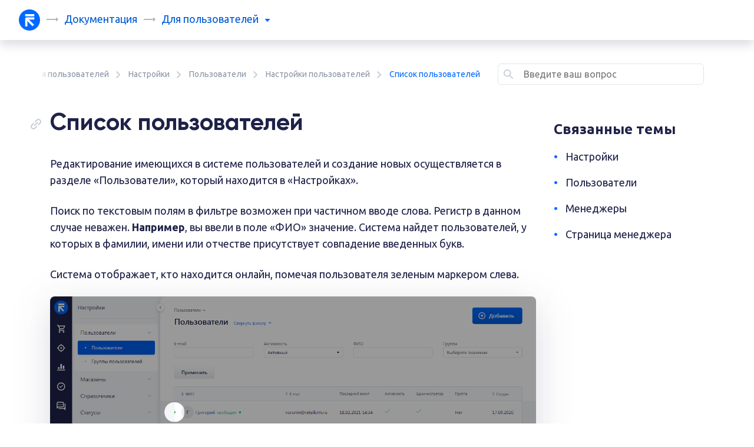

--- FILE ---
content_type: text/html; charset=UTF-8
request_url: https://docs.retailcrm.ru/Users/Administration/UserAdministration/UserSettings/ListOfUsers
body_size: 13979
content:


<!DOCTYPE html>
<html lang="ru" class="scroll-padding-top__enable">
    <head>
        <meta name="viewport" content="width=device-width, initial-scale=1, shrink-to-fit=no">
        <meta charset="UTF-8">
        <meta name="description" content="Редактирование имеющихся в системе пользователей и создание новых осуществляется в разделе «Пользователи»."/>
                    
            <meta name="theme-color" content="#0068FF">
            <link type="image/x-icon" rel="shortcut icon" href="https://s3-s1.retailcrm.tech/eu-central-1/retailcrm-static/branding/retailcrm/favicon/favicon.ico">
            <link rel="icon" href="https://s3-s1.retailcrm.tech/eu-central-1/retailcrm-static/branding/retailcrm/favicon/favicon.svg">
            <link rel="apple-touch-icon" href="https://s3-s1.retailcrm.tech/eu-central-1/retailcrm-static/branding/retailcrm/favicon/apple-touch-icon.png">
            <link rel="manifest" href="https://s3-s1.retailcrm.tech/eu-central-1/retailcrm-static/branding/retailcrm/favicon/manifest.json">
        
        <title>RetailCRM Документация: Список пользователей</title>

                    <link rel="stylesheet" href="/docs/_/build/app.5b8d5035.css">
                <script type="text/javascript">
            window.docLocale = 'ru-RU';
        </script>
    </head>
    <body>
        <svg display="none" width="0" height="0" xmlns="http://www.w3.org/2000/svg" xmlns:xlink="http://www.w3.org/1999/xlink">
    <defs>
        <symbol id="arrow-right" viewBox="0 0 21 8">
            <path d='M0.99707 4.49299V3.49299C0.99707 3.21685 1.221 2.99299 1.49722 2.99299H17.002V0.99299C17.0048 0.792953 17.1266 0.613846 17.3117 0.537674C17.4967 0.461503 17.7094 0.502931 17.8523 0.64299L20.8532 3.64299C21.045 3.8408 21.045 4.15518 20.8532 4.35299L17.8523 7.35299C17.7081 7.49429 17.493 7.53506 17.3071 7.45634C17.1212 7.37761 17.0008 7.19484 17.002 6.99299V4.99299H1.49722C1.221 4.99299 0.99707 4.76913 0.99707 4.49299Z' fill='#AFB9C3'/>
        </symbol>
        <symbol id="menu-arrow" viewBox="0 0 8 5">
            <path d='M0.137969 1.05972C0.049668 0.965865 0 0.838107 0 0.70483C0 0.571553 0.049668 0.443796 0.137969 0.349942L0.32454 0.150004C0.4123 0.0523768 0.533887 -0.00191395 0.660369 5.1574e-05H7.33963C7.46611 -0.00191395 7.5877 0.0523768 7.67546 0.150004L7.86203 0.349942C7.95033 0.443796 8 0.571553 8 0.70483C8 0.838107 7.95033 0.965865 7.86203 1.05972L4.3265 4.84853C4.24186 4.94518 4.12368 5 4 5C3.87632 5 3.75814 4.94518 3.6735 4.84853L0.137969 1.05972Z'/>
        </symbol>
        <symbol id="checkmark-circle" viewBox="0 0 24 24">
            <path fill-rule='evenodd' clip-rule='evenodd' d='M2 12C2 6.47715 6.47715 2 12 2C14.6522 2 17.1957 3.05357 19.0711 4.92893C20.9464 6.8043 22 9.34784 22 12C22 17.5228 17.5228 22 12 22C6.47715 22 2 17.5228 2 12ZM10.73 15.35L16.35 9.73C16.5341 9.53685 16.5341 9.23315 16.35 9.04L15.82 8.51C15.6256 8.31943 15.3144 8.31943 15.12 8.51L10.38 13.25L8.88 11.76C8.78927 11.6633 8.66259 11.6085 8.53 11.6085C8.39741 11.6085 8.27073 11.6633 8.18 11.76L7.65 12.29C7.55534 12.3839 7.5021 12.5117 7.5021 12.645C7.5021 12.7783 7.55534 12.9061 7.65 13L10.03 15.35C10.1207 15.4467 10.2474 15.5015 10.38 15.5015C10.5126 15.5015 10.6393 15.4467 10.73 15.35Z'/>
        </symbol>
        <symbol id="burger" viewBox="0 0 30 30">
            <path stroke='rgba(175, 185, 195, 0.5)' stroke-linecap='round' stroke-miterlimit='10' stroke-width='2' d='M4 7h22M4 15h22M4 23h22'/>
        </symbol>
        <symbol id="cross" viewBox="0 0 12 12">
            <path d='M1.11296 0.175736C1.34728 -0.0585788 1.72718 -0.0585785 1.96149 0.175736L5.99995 4.21419L10.0383 0.175835C10.2726 -0.0584791 10.6525 -0.0584793 10.8868 0.175835L11.8236 1.11257C12.0579 1.34688 12.0579 1.72678 11.8236 1.9611L7.78521 5.99945L11.8245 10.0388C12.0589 10.2731 12.0589 10.653 11.8245 10.8873L10.8878 11.8241C10.6535 12.0584 10.2736 12.0584 10.0393 11.8241L5.99995 7.78472L1.96051 11.8242C1.7262 12.0585 1.3463 12.0585 1.11198 11.8242L0.175248 10.8874C-0.0590668 10.6531 -0.0590671 10.2732 0.175247 10.0389L4.21468 5.99945L0.176228 1.961C-0.0580871 1.72668 -0.0580867 1.34679 0.176228 1.11247L1.11296 0.175736Z'/>
        </symbol>
        <symbol id="search" viewBox="0 0 17 16">
            <path d="M12.3333 11.0715L15.8889 14.6313C16.0477 14.8079 16.0398 15.0783 15.8711 15.2454L15.2489 15.8684C15.1654 15.9526 15.0518 16 14.9333 16C14.8148 16 14.7012 15.9526 14.6178 15.8684L11.0622 12.3085C10.9639 12.21 10.8746 12.1028 10.7956 11.9881L10.1289 11.0982C9.02582 11.9801 7.65604 12.4602 6.24444 12.4598C3.33565 12.4699 0.808019 10.461 0.15798 7.62231C-0.492058 4.78365 0.908981 1.87288 3.53164 0.613257C6.1543 -0.646363 9.29864 0.0813446 11.1031 2.36555C12.9076 4.64977 12.8906 7.88086 11.0622 10.1459L11.9511 10.76C12.0899 10.849 12.2182 10.9535 12.3333 11.0715ZM1.79923 6.23018C1.79923 8.68774 3.78908 10.68 6.24368 10.68C7.42242 10.68 8.55288 10.2112 9.38637 9.37667C10.2199 8.54217 10.6881 7.41034 10.6881 6.23018C10.6881 3.77263 8.69828 1.78038 6.24368 1.78038C3.78908 1.78038 1.79923 3.77263 1.79923 6.23018Z"/>
        </symbol>
        <symbol id="arrow-left" viewBox="0 0 20 14">
            <path d="M20 6.5V7.5C20 7.77615 19.7761 8 19.5 8H3.33L7.78 12.44C7.87466 12.5339 7.9279 12.6617 7.9279 12.795C7.9279 12.9283 7.87466 13.0561 7.78 13.15L7.07 13.85C6.97612 13.9447 6.84832 13.9979 6.715 13.9979C6.58168 13.9979 6.45388 13.9447 6.36 13.85L0.22 7.72001C0.0793075 7.57949 0.000175052 7.38885 0 7.19V6.81C0.00230401 6.61159 0.081116 6.42173 0.22 6.28L6.36 0.150005C6.45388 0.0553486 6.58168 0.00210571 6.715 0.00210571C6.84832 0.00210571 6.97612 0.0553486 7.07 0.150005L7.78 0.860005C7.87406 0.952168 7.92707 1.07832 7.92707 1.21C7.92707 1.34169 7.87406 1.46784 7.78 1.56L3.33 6H19.5C19.7761 6 20 6.22386 20 6.5Z"/>
        </symbol>
        <symbol id="arrow-right2" viewBox="0 0 7 12">
            <path d="M6.77998 5.27997C6.92067 5.42049 6.99981 5.61113 6.99998 5.80997V6.18997C6.99768 6.38839 6.91887 6.57825 6.77998 6.71997L1.63998 11.85C1.5461 11.9446 1.4183 11.9979 1.28498 11.9979C1.15166 11.9979 1.02386 11.9446 0.929982 11.85L0.219982 11.14C0.125918 11.0478 0.0729102 10.9217 0.0729102 10.79C0.0729102 10.6583 0.125918 10.5321 0.219982 10.44L4.66998 5.99997L0.219982 1.55997C0.125325 1.46609 0.0720825 1.33829 0.0720825 1.20497C0.0720825 1.07166 0.125325 0.943858 0.219982 0.849974L0.929982 0.149974C1.02386 0.055318 1.15166 0.0020752 1.28498 0.0020752C1.4183 0.0020752 1.5461 0.055318 1.63998 0.149974L6.77998 5.27997Z"/>
        </symbol>
        <symbol id="folder" viewBox="0 0 20 16">
            <path d="M2 0H9.59C9.85234 0.00110462 10.1037 0.105256 10.29 0.29L11.71 1.71C11.8963 1.89474 12.1477 1.9989 12.41 2H18C19.1046 2 20 2.89543 20 4V14C20 15.1046 19.1046 16 18 16H2C0.89543 16 0 15.1046 0 14V2C0 0.89543 0.89543 0 2 0ZM18 14V4H2V14H18Z"/>
        </symbol>
        <symbol id="copy" viewBox="0 0 18 18">
            <path d="M18 4.66002V5.00002C18.0008 6.0661 17.5761 7.08842 16.82 7.84002L14 10.67C13.4739 11.1911 12.6261 11.1911 12.1 10.67L12 10.56C11.8094 10.3656 11.8094 10.0544 12 9.86002L15.44 6.42002C15.8071 6.03933 16.0084 5.52877 16 5.00002V4.66002C16.0004 4.12697 15.788 3.61581 15.41 3.24002L14.76 2.59002C14.3842 2.21198 13.873 1.99959 13.34 2.00002H13C12.467 1.99959 11.9558 2.21198 11.58 2.59002L8.14 6.00002C7.94558 6.19059 7.63442 6.19059 7.44 6.00002L7.33 5.89002C6.80889 5.36388 6.80889 4.51616 7.33 3.99002L10.16 1.15002C10.9165 0.404932 11.9382 -0.00878995 13 1.5667e-05H13.34C14.4012 -0.000818793 15.4192 0.420061 16.17 1.17002L16.83 1.83002C17.58 2.5808 18.0008 3.59883 18 4.66002ZM5.65 10.94L10.94 5.65002C11.0339 5.55536 11.1617 5.50212 11.295 5.50212C11.4283 5.50212 11.5561 5.55536 11.65 5.65002L12.35 6.35002C12.4447 6.4439 12.4979 6.5717 12.4979 6.70502C12.4979 6.83833 12.4447 6.96613 12.35 7.06002L7.06 12.35C6.96612 12.4447 6.83832 12.4979 6.705 12.4979C6.57168 12.4979 6.44389 12.4447 6.35 12.35L5.65 11.65C5.55535 11.5561 5.5021 11.4283 5.5021 11.295C5.5021 11.1617 5.55535 11.0339 5.65 10.94ZM10.56 12C10.3656 11.8094 10.0544 11.8094 9.86 12L6.43 15.41C6.05177 15.7905 5.53651 16.0031 5 16H4.66C4.12696 16.0004 3.6158 15.7881 3.24 15.41L2.59 14.76C2.21196 14.3842 1.99958 13.8731 2 13.34V13C1.99958 12.467 2.21196 11.9558 2.59 11.58L6.01 8.14002C6.20057 7.94559 6.20057 7.63444 6.01 7.44002L5.9 7.33002C5.37386 6.8089 4.52614 6.8089 4 7.33002L1.18 10.16C0.423924 10.9116 -0.000842241 11.9339 1.25385e-06 13V13.35C0.00181631 14.4077 0.422495 15.4217 1.17 16.17L1.83 16.83C2.58079 17.58 3.59882 18.0009 4.66 18H5C6.05345 18.0062 7.0668 17.5965 7.82 16.86L10.67 14.01C11.1911 13.4839 11.1911 12.6362 10.67 12.11L10.56 12Z"/>
        </symbol>
        <symbol id="checkmark" viewBox="0 0 12 8">
            <path d="M11.1948 0.643298C11.3848 0.845204 11.3783 1.16596 11.1804 1.35972L4.6372 7.76481C4.31826 8.07702 3.81512 8.07858 3.49433 7.76835L0.821483 5.18355C0.622391 4.99102 0.61401 4.67031 0.802763 4.46723L1.25845 3.97696C1.44721 3.77388 1.76162 3.76533 1.96071 3.95786L4.06047 5.98845L10.0339 0.141113C10.2318 -0.0526509 10.5463 -0.0460507 10.7362 0.155855L11.1948 0.643298Z"/>
        </symbol>
        <symbol id="question" viewBox="0 0 22 21">
            <path d="M14.0127 13.98C16.2239 13.98 18.0164 12.1917 18.0164 9.98573V3.99429C18.0164 1.78831 16.2239 0 14.0127 0H4.00364C1.79249 0 0 1.78831 0 3.99429V16.4765C0 16.7522 0.224061 16.9757 0.500455 16.9757C0.632693 16.975 0.759017 16.921 0.850773 16.826L2.85259 14.8288C3.42744 14.2704 4.20238 13.9648 5.00455 13.98H14.0127ZM2.00182 12.9815V3.99429C2.00182 2.8913 2.89807 1.99715 4.00364 1.99715H14.0127C15.1183 1.99715 16.0146 2.8913 16.0146 3.99429V9.98573C16.0146 11.0887 15.1183 11.9829 14.0127 11.9829H5.00455C3.92171 11.9829 2.86809 12.3333 2.00182 12.9815ZM20.0182 11.9829V3.99429C21.1159 4.00525 22.0001 4.8962 22 5.99144V20.5007C22 20.7765 21.7759 21 21.4995 21C21.3673 20.9992 21.241 20.9452 21.1492 20.8502L19.1474 18.8531C18.5824 18.2886 17.815 17.9724 17.0155 17.9743H6.00546C4.89989 17.9743 4.00364 17.0802 4.00364 15.9772H16.0146C18.2257 15.9772 20.0182 14.1889 20.0182 11.9829Z"/>
        </symbol>
        <symbol id="thumb" viewBox="0 0 18 16">
            <path d="M11.4998 6.33333H15.6665C16.587 6.33333 17.3332 7.07952 17.3332 8V10.3667C17.3319 11.0032 17.2103 11.6337 16.9748 12.225L16.0832 14.45C15.8316 15.0817 15.2215 15.4973 14.5415 15.5H9.3415C8.58806 15.4995 7.86567 15.1997 7.33317 14.6667C6.79393 14.1489 6.07236 13.8644 5.32484 13.875H4.83317V7.20833H5.57484C6.15067 7.20949 6.68631 6.91331 6.9915 6.425L8.00817 4.75833C8.38369 4.15939 8.93739 3.69312 9.5915 3.425L9.94984 3.28333C10.4028 3.10115 10.753 2.72955 10.9082 2.26667L11.4082 0.783333C11.465 0.615068 11.6222 0.501319 11.7998 0.5H11.9165C12.6069 0.5 13.1665 1.05964 13.1665 1.75V2.075C13.1828 2.65317 13.0539 3.22621 12.7915 3.74167L11.4998 6.33333ZM2.74984 14.6667C2.97996 14.6667 3.1665 14.4801 3.1665 14.25V6.75C3.1665 6.51988 2.97996 6.33333 2.74984 6.33333H1.08317C0.853052 6.33333 0.666504 6.51988 0.666504 6.75V14.25C0.666504 14.4801 0.853052 14.6667 1.08317 14.6667H2.74984Z"/>
        </symbol>
        <symbol id="message" viewBox="0 0 18 16">
            <path d="M2.33317 0.5H15.6665C16.587 0.5 17.3332 1.24619 17.3332 2.16667V12.1667C17.3332 13.0871 16.587 13.8333 15.6665 13.8333H11.4248C11.2062 13.8343 10.9967 13.921 10.8415 14.075L9.59984 15.3167C9.48274 15.4339 9.32388 15.4999 9.15817 15.5H8.84151C8.6758 15.4999 8.51694 15.4339 8.39984 15.3167L7.15817 14.075C7.00295 13.921 6.79345 13.8343 6.57484 13.8333H2.33317C1.4127 13.8333 0.666504 13.0871 0.666504 12.1667V2.16667C0.666504 1.24619 1.4127 0.5 2.33317 0.5ZM11.4248 12.1667H15.6665V2.16667H2.33317V12.1667H6.57484C7.23765 12.1672 7.87311 12.431 8.3415 12.9L8.99984 13.5583L9.65817 12.9C10.1266 12.431 10.762 12.1672 11.4248 12.1667ZM4.4165 9.66667H10.2498C10.48 9.66667 10.6665 9.48012 10.6665 9.25V8.41667C10.6665 8.18655 10.48 8 10.2498 8H4.4165C4.18639 8 3.99984 8.18655 3.99984 8.41667V9.25C3.99984 9.48012 4.18639 9.66667 4.4165 9.66667ZM13.5832 6.33333H4.4165C4.18639 6.33333 3.99984 6.14679 3.99984 5.91667V5.08333C3.99984 4.85321 4.18639 4.66667 4.4165 4.66667H13.5832C13.8133 4.66667 13.9998 4.85321 13.9998 5.08333V5.91667C13.9998 6.14679 13.8133 6.33333 13.5832 6.33333Z"/>
        </symbol>
        <symbol id="checkmark-circle2" viewBox="0 0 36 36">
            <path d="M18 0.5C8.33502 0.5 0.5 8.33502 0.5 18C0.5 27.665 8.33502 35.5 18 35.5C27.665 35.5 35.5 27.665 35.5 18C35.5 13.3587 33.6563 8.90752 30.3744 5.62563C27.0925 2.34374 22.6413 0.5 18 0.5ZM18 32C10.268 32 4 25.732 4 18C4 10.268 10.268 4 18 4C25.732 4 32 10.268 32 18C32 21.713 30.525 25.274 27.8995 27.8995C25.274 30.525 21.713 32 18 32ZM23.46 11.8575C23.8002 11.524 24.3448 11.524 24.685 11.8575L25.56 12.785C25.7256 12.9493 25.8188 13.1729 25.8188 13.4062C25.8188 13.6396 25.7256 13.8632 25.56 14.0275L15.725 23.8625C15.5662 24.0317 15.3445 24.1277 15.1125 24.1277C14.8805 24.1277 14.6588 24.0317 14.5 23.8625L10.3875 19.715C10.2219 19.5507 10.1287 19.3271 10.1287 19.0938C10.1287 18.8604 10.2219 18.6368 10.3875 18.4725L11.315 17.545C11.4738 17.3758 11.6955 17.2798 11.9275 17.2798C12.1595 17.2798 12.3812 17.3758 12.54 17.545L15.165 20.1525L23.46 11.8575Z"/>
        </symbol>
        <symbol id="cross-circle" viewBox="0 0 96 96">
            <path xmlns="http://www.w3.org/2000/svg" d="M48,4C23.7,4,4,23.699,4,48s19.7,44,44,44s44-19.699,44-44S72.3,4,48,4z M48,84c-19.882,0-36-16.118-36-36s16.118-36,36-36  s36,16.118,36,36S67.882,84,48,84z"/>
            <path xmlns="http://www.w3.org/2000/svg" d="M53.657,48l8.485-8.485c1.562-1.562,1.562-4.095,0-5.656c-1.562-1.562-4.096-1.562-5.658,0L48,42.343l-8.485-8.484  c-1.562-1.562-4.095-1.562-5.657,0c-1.562,1.562-1.562,4.096,0,5.656L42.343,48l-8.485,8.485c-1.562,1.562-1.562,4.095,0,5.656  c1.562,1.562,4.095,1.562,5.657,0L48,53.657l8.484,8.484c1.562,1.562,4.096,1.562,5.658,0c1.562-1.562,1.562-4.096,0-5.656  L53.657,48z"/>
        </symbol>
        <symbol id="file" viewBox="0 0 16 20">
            <path d="M7.24 0H14C15.1046 0 16 0.89543 16 2V18C16 19.1046 15.1046 20 14 20H2C0.89543 20 0 19.1046 0 18V7.24C0.000700208 6.44462 0.31723 5.68207 0.88 5.12L5.12 0.88C5.68207 0.31723 6.44462 0.000700208 7.24 0ZM2 8V18H14V2H8V7C8 7.55228 7.55228 8 7 8H2ZM4 10.5V11.5C4 11.7761 4.22386 12 4.5 12H11.5C11.7761 12 12 11.7761 12 11.5V10.5C12 10.2239 11.7761 10 11.5 10H4.5C4.22386 10 4 10.2239 4 10.5ZM4.5 14H8.5C8.77614 14 9 14.2239 9 14.5V15.5C9 15.7761 8.77614 16 8.5 16H4.5C4.22386 16 4 15.7761 4 15.5V14.5C4 14.2239 4.22386 14 4.5 14Z"/>
        </symbol>
        <symbol id="code-copy" viewBox="0 0 20 20">
            <path fill-rule="evenodd" clip-rule="evenodd" d="M16 14V2C16 0.89543 15.1046 0 14 0H2C0.89543 0 0 0.89543 0 2V14C0 15.1046 0.89543 16 2 16H14C15.1046 16 16 15.1046 16 14ZM2 2H14V14H2V2ZM18 16V4C19.1046 4 20 4.89543 20 6V16C20 18.2091 18.2091 20 16 20H6C4.89543 20 4 19.1046 4 18H16C17.1046 18 18 17.1046 18 16Z"/>
        </symbol>
    </defs>
</svg>

        <div class="wrapper d-flex flex-column h-100">
            <header>
<div class="topbar-container container-fluid">
    <div class="row">
        <div class="col-2 col-sm">
                            <a class="topbar-logo" href="https://retailcrm.ru">
                    <img src="https://s3-s1.retailcrm.tech/eu-central-1/retailcrm-static/branding/retailcrm/logo/logo_icon.svg" alt="">
                </a>
            
                        <div class="d-none d-sm-inline-block">
                <svg class="topbar-title-separator"><use href="#arrow-right"></use></svg>
                                    <a class="topbar-title topbar-title-blue" href="https://docs.retailcrm.ru">
                        Документация
                    </a>
                
                                                <svg class="topbar-title-separator"><use href="#arrow-right"></use></svg>
                <div class="topbar-title">
                    <div class="topbar-title-prefix">для</div>
                    <a class="topbar-menu js-topbar-menu">
                                                    пользователей
                                                <svg class="topbar-menu-arrow"><use href="#menu-arrow"></use></svg>
                    </a>

                    <div class="topbar-menu-selector js-topbar-menu-selector">
                        <a class="topbar-menu-item" href="/Users">
                            пользователей
                                                            <svg class="topbar-menu-item-active"><use href="#checkmark-circle"></use></svg>
                                                    </a>
                        <a class="topbar-menu-item" href="/Developers">
                            разработчиков
                                                    </a>
                    </div>
                </div>
            </div>
                        
                    </div>

        <div class="col d-sm-none">
            <div class="topbar-title d-block d-sm-none js-topbar-navbar-toggler">
                <div class="topbar-title-prefix">для</div>

                                    пользователей
                            </div>
        </div>

        <div class="col-2 d-sm-none p-0">
            <nav class="topbar-navbar-light">
                <button class="topbar-navbar-toggler js-topbar-navbar-toggler" type="button">
                    <svg class="topbar-navbar-toggler-icon"><use href="#burger"></use></svg>
                    <svg class="topbar-navbar-toggler-icon-active"><use href="#cross"></use></svg>
                </button>
            </nav>
        </div>

        <div class="w-100"></div>

        <div class="col d-sm-none topbar-mobile-menu-container">
            <div class="topbar-mobile-menu js-topbar-mobile-menu">
                                    <a href="/Developers">Документация для разработчиков</a>
                
                
                                            </div>
        </div>
    </div>
</div>
</header>
            <main>
<script type="application/ld+json">{"@context":"http:\/\/schema.org","@type":"Article","name":"\u0421\u043f\u0438\u0441\u043e\u043a \u043f\u043e\u043b\u044c\u0437\u043e\u0432\u0430\u0442\u0435\u043b\u0435\u0439","headline":"\u0421\u043f\u0438\u0441\u043e\u043a \u043f\u043e\u043b\u044c\u0437\u043e\u0432\u0430\u0442\u0435\u043b\u0435\u0439","image":["https:\/\/retailcrm-knowledge-base.s3.eu-central-1.amazonaws.com\/settings_users_list_online_ru.png?time=1579096495018"],"author":{"@type":"Organization","name":"retailCRM"},"datePublished":"2020-01-14","articleSection":"\u041d\u0430\u0441\u0442\u0440\u043e\u0439\u043a\u0438 \u043f\u043e\u043b\u044c\u0437\u043e\u0432\u0430\u0442\u0435\u043b\u0435\u0439","articleBody":"\u0420\u0435\u0434\u0430\u043a\u0442\u0438\u0440\u043e\u0432\u0430\u043d\u0438\u0435 \u0438\u043c\u0435\u044e\u0449\u0438\u0445\u0441\u044f \u0432 \u0441\u0438\u0441\u0442\u0435\u043c\u0435 \u043f\u043e\u043b\u044c\u0437\u043e\u0432\u0430\u0442\u0435\u043b\u0435\u0439 \u0438 \u0441\u043e\u0437\u0434\u0430\u043d\u0438\u0435 \u043d\u043e\u0432\u044b\u0445 \u043e\u0441\u0443\u0449\u0435\u0441\u0442\u0432\u043b\u044f\u0435\u0442\u0441\u044f \u0432 \u0440\u0430\u0437\u0434\u0435\u043b\u0435 \u00ab\u041f\u043e\u043b\u044c\u0437\u043e\u0432\u0430\u0442\u0435\u043b\u0438\u00bb.","url":"https:\/\/docs.retailcrm.ru\/Users\/Administration\/UserAdministration\/UserSettings\/ListOfUsers","publisher":{"@type":"Organization","name":"retailCRM","logo":{"@type":"ImageObject","url":"https:\/\/retailcrm-knowledge-base.s3.eu-central-1.amazonaws.com\/retailCRM_Logo.svg","width":200,"height":43}}}</script>



<script src="/docs/_/build/runtime.a1545225.js"></script><script src="/docs/_/build/breadcrumbs.36c60e1b.js"></script>


    <script type="text/javascript">
        document.addEventListener('DOMContentLoaded', () => {
          const breadcrumbs = document.getElementsByClassName('js-breadcrumbs-scroll')[0];

          let scrollXCenterPos = 0;
          breadcrumbs.addEventListener('mouseenter', (ev) => {
            scrollXCenterPos = breadcrumbs.offsetWidth / 2;
          });

          const scrollStartLeftPos = breadcrumbs.scrollLeft;

          const scrollToLeft = () => {
            breadcrumbs.scrollLeft = breadcrumbs.scrollLeft - 2.5;
          }
          const scrollToRight = () => {
            breadcrumbs.scrollLeft = breadcrumbs.scrollLeft + 2.5;
          }

          let time = null;
          const animTimeMax = 55;

          breadcrumbs.addEventListener('mousemove', (ev) => {
            if (ev.layerX < 10) {
              return false;
            }

            if (time !== null) {
              clearInterval(time);
            }

            if (ev.layerX > scrollXCenterPos && ev.layerX > scrollStartLeftPos) { // mouse move right
              const scrollDistance = (breadcrumbs.offsetWidth - ev.layerX) / 2 / 2 / 2 / 2;

              time = setInterval(
                scrollToRight,
                (scrollDistance > animTimeMax ? animTimeMax : scrollDistance)
              );
            }

            if (ev.layerX < scrollXCenterPos && breadcrumbs.scrollLeft > 0) { // mouse move left
              const scrollDistance = ev.layerX / 2 / 2 / 2 / 2;

              time = setInterval(scrollToLeft, (scrollDistance > animTimeMax ? animTimeMax : scrollDistance));
            }

          });

          breadcrumbs.addEventListener('mouseleave', () => {
            scrollXCenterPos = 0;
          });
        });
    </script>
    <script type="application/ld+json">{"@context":"https:\/\/schema.org","@type":"BreadcrumbList","itemListElement":[{"@type":"ListItem","position":1,"name":"\u0414\u043b\u044f \u043f\u043e\u043b\u044c\u0437\u043e\u0432\u0430\u0442\u0435\u043b\u0435\u0439","item":"https:\/\/docs.retailcrm.ru\/Users"},{"@type":"ListItem","position":2,"name":"\u041d\u0430\u0441\u0442\u0440\u043e\u0439\u043a\u0438","item":"https:\/\/docs.retailcrm.ru\/Users\/Administration"},{"@type":"ListItem","position":3,"name":"\u041f\u043e\u043b\u044c\u0437\u043e\u0432\u0430\u0442\u0435\u043b\u0438","item":"https:\/\/docs.retailcrm.ru\/Users\/Administration\/UserAdministration"},{"@type":"ListItem","position":4,"name":"\u041d\u0430\u0441\u0442\u0440\u043e\u0439\u043a\u0438 \u043f\u043e\u043b\u044c\u0437\u043e\u0432\u0430\u0442\u0435\u043b\u0435\u0439","item":"https:\/\/docs.retailcrm.ru\/Users\/Administration\/UserAdministration\/UserSettings"}]}</script>
<div class="breadcrumbs container-xl mt-2 mt-md-4 mb-2 pt-2 pt-md-3 pb-3 sticky-top js-breadcrumbs">
    <div class="breadcrumbs-left-shadow"></div>
    <div class="breadcrumbs-wrapper row">
        <div class="col-12 col-md-8 my-md-0 mb-3 mb-md-0 text-nowrap overflow-auto js-breadcrumbs-scroll">
                                                                    <div class="breadcrumbs-item">
                        <a href="/Users">Для пользователей</a>
                        <svg class="breadcrumbs-item-icon"><use xlink:href="#arrow-right2"></use></svg>
                    </div>
                                                                                    <div class="breadcrumbs-item">
                        <a href="/Users/Administration">Настройки</a>
                        <svg class="breadcrumbs-item-icon"><use xlink:href="#arrow-right2"></use></svg>
                    </div>
                                                                                    <div class="breadcrumbs-item">
                        <a href="/Users/Administration/UserAdministration">Пользователи</a>
                        <svg class="breadcrumbs-item-icon"><use xlink:href="#arrow-right2"></use></svg>
                    </div>
                                                                                    <div class="breadcrumbs-item">
                        <a href="/Users/Administration/UserAdministration/UserSettings">Настройки пользователей</a>
                        <svg class="breadcrumbs-item-icon"><use xlink:href="#arrow-right2"></use></svg>
                    </div>
                            
            <div class="breadcrumbs-item">
                <span class="breadcrumbs-item-last">Список пользователей</span>
            </div>
        </div>

        <div class="col-12 col-md-4">
            <script src="/docs/_/build/breadcrumbsSearchForm.84792470.js"></script>

<form action="/ru/docs/_/search/pages"
      method="get"
      id="breadcrumbsSearchForm"
      data-suggests-path="/search/ajax/searchQuery">
    <div class="open-search-desktop"></div>
    <div class="open-search breadcrumbs-block__search">
        <i class="open-search-input-ico">
            <svg class="open-search__svg" style="left: 10px;" xmlns="http://www.w3.org/2000/svg" width="16" height="16" viewBox="0 0 16 16" fill="none">
                <path fill-rule="evenodd" clip-rule="evenodd" d="M12.3333 11.0715L15.8889 14.6313C16.0477 14.8079 16.0398 15.0783 15.8711 15.2454L15.2489 15.8684C15.1654 15.9526 15.0518 16 14.9333 16C14.8148 16 14.7012 15.9526 14.6178 15.8684L11.0622 12.3085C10.9639 12.21 10.8746 12.1028 10.7956 11.9881L10.1289 11.0982C9.02582 11.9801 7.65604 12.4602 6.24444 12.4598C3.33565 12.4699 0.808019 10.461 0.15798 7.62231C-0.492058 4.78365 0.908981 1.87288 3.53164 0.613257C6.1543 -0.646363 9.29864 0.0813446 11.1031 2.36555C12.9076 4.64977 12.8906 7.88086 11.0622 10.1459L11.9511 10.76C12.0899 10.849 12.2182 10.9535 12.3333 11.0715ZM1.79923 6.23018C1.79923 8.68774 3.78908 10.68 6.24368 10.68C7.42242 10.68 8.55288 10.2112 9.38637 9.37667C10.2199 8.54217 10.6881 7.41034 10.6881 6.23018C10.6881 3.77263 8.69828 1.78038 6.24368 1.78038C3.78908 1.78038 1.79923 3.77263 1.79923 6.23018Z"/>
            </svg>
        </i>
        <label class="open-search-label">
            <svg class="open-search__svg open-search-focus-input-ico hide-element" xmlns="http://www.w3.org/2000/svg" width="16" height="16" viewBox="0 0 16 16" fill="#0068FF">
                <path fill="#0068FF" fill-rule="evenodd" clip-rule="evenodd" d="M12.3333 11.0715L15.8889 14.6313C16.0477 14.8079 16.0398 15.0783 15.8711 15.2454L15.2489 15.8684C15.1654 15.9526 15.0518 16 14.9333 16C14.8148 16 14.7012 15.9526 14.6178 15.8684L11.0622 12.3085C10.9639 12.21 10.8746 12.1028 10.7956 11.9881L10.1289 11.0982C9.02582 11.9801 7.65604 12.4602 6.24444 12.4598C3.33565 12.4699 0.808019 10.461 0.15798 7.62231C-0.492058 4.78365 0.908981 1.87288 3.53164 0.613257C6.1543 -0.646363 9.29864 0.0813446 11.1031 2.36555C12.9076 4.64977 12.8906 7.88086 11.0622 10.1459L11.9511 10.76C12.0899 10.849 12.2182 10.9535 12.3333 11.0715ZM1.79923 6.23018C1.79923 8.68774 3.78908 10.68 6.24368 10.68C7.42242 10.68 8.55288 10.2112 9.38637 9.37667C10.2199 8.54217 10.6881 7.41034 10.6881 6.23018C10.6881 3.77263 8.69828 1.78038 6.24368 1.78038C3.78908 1.78038 1.79923 3.77263 1.79923 6.23018Z"/>
            </svg>
            <input type="text"
                   name="q"
                   value=""
                   placeholder="Введите ваш вопрос"
                   id="breadcrumbsSearchForm[query]"
                   class="open-search-input"
                   autocomplete="off">
            <span class="open-search__icon_clear hide-element"></span>
            <div class="index-header-search-form-suggestions open-search-suggestions hide-element">
                <div class="index-header-search-form-suggestions-not-found open-search-suggestions-not-found hide-element">
                    По вашему запросу ничего не найдено
                </div>
                <ul class="index-header-search-form-suggestions-questions hide-element"></ul>
                <ul class="index-header-search-form-suggestions-articles hide-element"></ul>

                <a href="#" class="button-blue btn btn-primary docs-btn-primary-large index-header-search-form-suggestions-link-all-results hide-element">Все результаты</a>
            </div>
        </label>
    </div>
</form>


        </div>
    </div>
</div>


<div class="page container-xl pt-lg-4">
    <div class="row">
        <div class="col-12 col-md-9">
            <a href="#" target="_blank">
                <div class="col-12 mobile-banner mb-4">
                    <img src="https://retailcrm-knowledge-base.s3.eu-central-1.amazonaws.com/WABA_Banner_Mobile01.png" alt="Баннер">
                </div>
            </a>

            <h1 class="page-title" id="article_head">
                Список пользователей
                <div class="page-title-copy">
                    <svg class="page-title-copy-icon js-page-title-copy-icon"><use href="#copy"></use></svg>
                    <div class="page-title-copy-tooltip js-page-title-copy-tooltip">
                        Скопировать ссылку на статью
                    </div>
                    <div class="page-title-copy-tooltip js-page-title-copy-tooltip-clicked">
                        <svg class="page-title-copy-tooltip-icon"><use href="#checkmark"></use></svg>
                        Скопировано
                    </div>
                </div>
            </h1>

            <div class="page-content" id="articleContent">
                <p>Редактирование имеющихся в системе пользователей и создание новых осуществляется в разделе «Пользователи», который находится в «Настройках».</p>
<p>Поиск по текстовым полям в фильтре возможен при частичном вводе слова. Регистр в данном случае неважен. <strong>Например</strong>, вы ввели в поле «ФИО» значение. Система найдет пользователей, у которых в фамилии, имени или отчестве присутствует совпадение введенных букв.</p>
<p>Система отображает, кто находится онлайн, помечая пользователя зеленым маркером слева.</p>
<p><a href="https://retailcrm-knowledge-base.s3.eu-central-1.amazonaws.com/settings_users_list_online_ru.png?time=1579096495018" target="_blank">
<img src="https://retailcrm-knowledge-base.s3.eu-central-1.amazonaws.com/settings_users_list_online_ru.png?time=1579096495018" alt="" onError="this.onerror=null; this.src = onErrorImageLink" />
</a></p>
<p>Такое определение - online пользователь или нет - позволяет системе распределять заказы только по тем менеджерам, которые активны и работают в системе.</p>
<blockquote>
<p>Важно!</p>
<p>В системе действует запрет на одновременную авторизацию нескольких пользователей под одной учетной записью.</p>
</blockquote>
            </div>

            <div class="helpful container-xl text-center p-0 mb-3 mb-sm-5 mt-4 pt-2 pt-lg-5">
    <div class="helpful-thanks row" id="pageRatingThanksMsg">
        <div class="col"><div class="helpful-title">Благодарим за отзыв.</div></div>
    </div>
    <div class="helpful-questions row">
        <div class="col-12 col-sm-6 my-auto">
            <div class="helpful-title text-sm-right mb-3 mb-sm-0" id="pageRatingQuestion">Была ли статья полезна?</div>
        </div>
        <div class="col-12 col-sm-6 text-sm-left">
            <div class="helpful-buttons" id="pageRatingAnswers">
                <div class="helpful-button button-white btn btn-light mr-2 js-helpful-button">
                    <svg class="helpful-button-icon helpful-button-icon-reverse mr-2"><use xlink:href="#thumb"></use></svg>Нет
                </div>

                <div class="helpful-tooltip text-left px-3 py-2">
                    <div class="helpful-tooltip-main js-helpful-tooltip-main">
                        <ul class="helpful-tooltip-reasons" id="pageRatingDislikeMessages">
                                                                                                <li class="helpful-tooltip-reason mb-1">Рекомендации не помогли</li>
                                                                    <li class="helpful-tooltip-reason mb-1">Нет ответа на мой вопрос</li>
                                                                    <li class="helpful-tooltip-reason mb-1">Текст трудно понять</li>
                                                                    <li class="helpful-tooltip-reason mb-1">Не нравится описанный функционал</li>
                                                                                    </ul>
                        <button class="helpful-tooltip-another-button button-white btn btn-light my-2 js-helpful-tooltip-another-button">
                            <svg class="helpful-tooltip-another-button-icon mr-2"><use xlink:href="#message"></use></svg>
                            Другая причина
                        </button>
                    </div>
                    <div class="helpful-tooltip-another js-helpful-tooltip-another">
                        <form name="page_rating_dislike" method="post" action="/api/page/dislike/567" id="page_rating_dislike_form"><div id="page_rating_dislike" id="page_rating_dislike_form"><div><label for="page_rating_dislike_message">Отзыв</label><textarea id="page_rating_dislike_message" name="page_rating_dislike[message]" class="helpful-tooltip-another-textarea btn-tooltip-block__field field"></textarea></div><input type="hidden" id="page_rating_dislike__token" name="page_rating_dislike[_token]" value="PefzF5PVrUmv3vd7BnCca6AZK_rROaeqOA5bh1X2K8s" /></div></form>
                        <button class="helpful-tooltip-another-submit button-blue btn btn-primary my-2" id="page_rating_dislike_submitBtn">Отправить</button>
                    </div>
                </div>

                <div class="helpful-button button-white btn btn-light" id="pageRatingLikeBtn" data-link="/api/page/like/567">
                    Да<svg class="helpful-button-icon ml-2"><use xlink:href="#thumb"></use></svg>
                </div>
            </div>
        </div>
    </div>
</div>

                            <div class="page-prevnext">
                    
                                            <div class="page-prevnext-item">
                            <div class="page-prevnext-item-type">Следующая статья</div>
                            <a class="page-prevnext-item-title" href="/Users/Administration/UserAdministration/UserSettings/BasicUserSettings">
                                Основные настройки пользователя
                            </a>
                            <div class="page-prevnext-item-text">Пользователь - менеджер или руководитель интернет-магазина, который осуществляет свою деятельность в рамках системы. Например, построение аналитики или обработка входящих заявок с сайта и/или мессенджера.</div>
                        </div>
                                    </div>
            
        </div>

        <div class="col-12 col-sm-8 col-md-3 mx-sm-auto mb-4 pt-2 pt-lg-3">
            <div class="page-sidebar">
                <div class="container p-0">
                    <div class="row p-0">
                        
                                                    <div class="col-12 order-2 order-md-1 mb-4">
                                                                                                    <div class="page-sidebar-title mb-3">Связанные темы</div>
                                    <ul class="page-sidebar-list">
                                                                                    <li class="page-sidebar-item page-sidebar-item-dot mb-3">
                                                <a href="/Users/Administration">
                                                    Настройки
                                                </a>
                                            </li>
                                                                                    <li class="page-sidebar-item page-sidebar-item-dot mb-3">
                                                <a href="/Users/Administration/UserAdministration">
                                                    Пользователи
                                                </a>
                                            </li>
                                                                                    <li class="page-sidebar-item page-sidebar-item-dot mb-3">
                                                <a href="/Users/OperatingActivity/Managers">
                                                    Менеджеры
                                                </a>
                                            </li>
                                                                                    <li class="page-sidebar-item page-sidebar-item-dot mb-3">
                                                <a href="/Users/OperatingActivity/Managers/ManagerView">
                                                    Страница менеджера
                                                </a>
                                            </li>
                                                                            </ul>
                                                            </div>
                        
                    </div>
                </div>
            </div>
        </div>
    </div>
</div>

<button id="to_up_page_btn" class="to-up-page-btn">
    <svg viewBox="0 0 24 24" fill="#1E2248" xmlns="http://www.w3.org/2000/svg" title="" class="_2pR-8JL43VMPK_ePT8Sf9m"><path d="M11.28 8.22a.75.75 0 01.53-.22h.38a.77.77 0 01.53.22l5.13 5.14a.5.5 0 010 .71l-.71.71a.49.49 0 01-.7 0L12 10.33l-4.44 4.45a.5.5 0 01-.71 0l-.7-.71a.5.5 0 010-.71l5.13-5.14z"></path></svg>
</button>


</main>
            <footer class="mt-auto">
<div class="footer-line"></div>
<div class="container-xl">
    <div class="footer-edition text-sm-left footer-information">
        * Деятельность компании Meta Platforms Inc. по реализации продуктов — социальных сетей Facebook и Instagram — на территории Российской Федерации запрещена решением суда.
    </div>   
</div>
<div class="footer container-xl">
    <div class="row">
        <div class="col-12 col-sm-2 text-sm-center order-sm-2">
                            <a class="footer-logo" href="https://retailcrm.ru">
                    <img src="https://s3-s1.retailcrm.tech/eu-central-1/retailcrm-static/branding/retailcrm/logo/logo_horiz.svg" alt="">
                </a>
                    </div>

        <div class="col-12 col-sm-5 order-sm-1">
            <div class="footer-edition text-sm-left">
                                    Редакция от 21.02.2024, 13:04
                            </div>
        </div>

        <div class="col-12 col-sm-5 text-sm-right order-sm-3">
            
                                </div>
    </div>
</div>
</footer>
        </div>

                        <script src="/docs/_/build/app.f94e4340.js"></script>
            <script src="/docs/_/build/0.cf60d32b.js"></script><script src="/docs/_/build/prism.5edfb30c.js"></script>
        

    <script type="text/javascript">
        const articleTranslate = {
            'attentionInfo': 'Примечание',
            'attentionImportant': 'Важно!'
        };
        const onErrorImageLink = 'https://retailcrm-knowledge-base.s3.eu-central-1.amazonaws.com/PageImages/8aebd875fbddd22bf3971c3a7159bdc7.png'
    </script>

    <script src="/docs/_/build/2.5269a384.js"></script><script src="/docs/_/build/article.affeba81.js"></script>

                      <!-- Google Tag Manager -->
  <script>(function(w,d,s,l,i){w[l]=w[l]||[];w[l].push({'gtm.start':
  new Date().getTime(),event:'gtm.js'});var f=d.getElementsByTagName(s)[0],
  j=d.createElement(s),dl=l!='dataLayer'?'&l='+l:'';j.async=true;j.src=
  'https://www.googletagmanager.com/gtm.js?id='+i+dl;f.parentNode.insertBefore(j,f);
  })(window,document,'script','dataLayer','GTM-WTXSMJ9');</script>
  <!-- End Google Tag Manager -->

  <!-- Google Tag Manager (noscript) -->
  <noscript><iframe src="https://www.googletagmanager.com/ns.html?id=GTM-WTXSMJ9" 
  height="0" width="0" style="display:none;visibility:hidden"></iframe></noscript>
  <!-- End Google Tag Manager (noscript) -->

<!-- Yandex.Metrika counter -->
<script type="text/javascript" >
  (function(m,e,t,r,i,k,a){m[i]=m[i]||function(){(m[i].a=m[i].a||[]).push(arguments)};
    m[i].l=1*new Date();k=e.createElement(t),a=e.getElementsByTagName(t)[0],k.async=1,k.src=r,a.parentNode.insertBefore(k,a)})
  (window, document, "script", "https://mc.yandex.ru/metrika/tag.js", "ym");

  ym(66410293, "init", {
    clickmap:true,
    trackLinks:true,
    accurateTrackBounce:true,
    webvisor:true
  });
</script>
<noscript><div><img src="https://mc.yandex.ru/watch/66410293" style="position:absolute; left:-9999px;" alt="" /></div></noscript>
<!-- /Yandex.Metrika counter -->
        
        <script type="text/javascript">
          window.translateList = {
            swaggerUi: {
              bot_api: 'Апи для бота',
              transport_api: 'Апи для транспорта'
            }
          }
        </script>
    </body>
</html>


--- FILE ---
content_type: application/javascript
request_url: https://docs.retailcrm.ru/docs/_/build/article.affeba81.js
body_size: 3334
content:
(window.webpackJsonp=window.webpackJsonp||[]).push([["article"],{DBNJ:function(e,t,n){"use strict";n.r(t);var i=n("EVdn"),a=n.n(i);n("rIKr");function s(e,t){for(var n=0;n<t.length;n++){var i=t[n];i.enumerable=i.enumerable||!1,i.configurable=!0,"value"in i&&(i.writable=!0),Object.defineProperty(e,i.key,i)}}var o=function(){function e(){!function(e,t){if(!(e instanceof t))throw new TypeError("Cannot call a class as a function")}(this,e),this.dislikeFormSubmitBtn=document.getElementById("page_rating_dislike_submitBtn"),this.dislikeForm=document.getElementById("page_rating_dislike_form"),this.dislikeMessages=document.getElementById("pageRatingDislikeMessages"),this.question=document.getElementById("pageRatingQuestion"),this.answers=document.getElementById("pageRatingAnswers"),this.thanksMessage=document.getElementById("pageRatingThanksMsg"),this.likeBtn=document.getElementById("pageRatingLikeBtn")}var t,n,i;return t=e,(n=[{key:"addListeners",value:function(){this.submitBtnClickListener(),this.dislikeMessagesClickListener(),this.likeBtnClickListener()}},{key:"submitBtnClickListener",value:function(){var e=this;this.dislikeFormSubmitBtn.onclick=function(t){e.sendDislikeFormAjax(),e.hideLikeDislikeForm(),e.showThanksMessage()}}},{key:"dislikeMessagesClickListener",value:function(){for(var e=this,t=this.dislikeMessages.children,n=0;n<t.length;n++)t[n].onclick=function(t){e.sendDislikeFormAjax(t.currentTarget.innerText),e.hideLikeDislikeForm(),e.showThanksMessage()}}},{key:"likeBtnClickListener",value:function(){var e=this;this.likeBtn.onclick=function(t){e.ajaxRequest("POST",e.likeBtn.attributes["data-link"].value,"",[],(function(){})),e.hideLikeDislikeForm(),e.showThanksMessage()}}},{key:"sendDislikeFormAjax",value:function(){var e=arguments.length>0&&void 0!==arguments[0]?arguments[0]:"",t=document.getElementById("page_rating_dislike_message"),n=document.getElementById("page_rating_dislike__token"),i=new URLSearchParams;e||(e=t.value),i.append(t.name,e),i.append(n.name,n.value);var a=function(e){if(e.readyState===XMLHttpRequest.DONE&&200===e.status)return!0},s=[];s.push({name:"Content-Type",value:this.dislikeForm.encoding}),this.ajaxRequest(this.dislikeForm.attributes.method.value,this.dislikeForm.attributes.action.value,i,s,a)}},{key:"ajaxRequest",value:function(e,t,n,i,a){var s=new XMLHttpRequest;s.open(e,t),i.length>0&&i.forEach((function(e){s.setRequestHeader(e.name,e.value)})),s.send(n),"GET"===e&&(s.onload=function(){a(s)}),"POST"===e&&(s.onreadystatechange=function(){a(s)})}},{key:"hideLikeDislikeForm",value:function(){this.question.style.display="none",this.answers.style.display="none"}},{key:"showThanksMessage",value:function(){this.thanksMessage.style.display="block"}}])&&s(t.prototype,n),i&&s(t,i),e}();function l(e,t){var n=document.createElement("div");n.classList.add("attention");var i=document.createElement("div");n.appendChild(i),i.classList.add("attention-icon");var a="http://www.w3.org/2000/svg",s=document.createElementNS(a,"svg");i.appendChild(s),s.classList.add("attention-icon-img"),s.setAttributeNS(null,"width",36),s.setAttributeNS(null,"height",36),s.setAttributeNS(null,"viewBox","0 0 36 36"),s.setAttributeNS(null,"fill","none");var o=document.createElementNS(a,"path");s.appendChild(o),o.setAttributeNS(null,"fill-rule","evenodd"),o.setAttributeNS(null,"clip-rule","evenodd");var l=document.createElement("div");n.appendChild(l),l.classList.add("attention-text-block");var d=document.createElement("div");l.appendChild(d),d.classList.add("attention-title"),d.appendChild(e);var c=document.createElement("div");return l.appendChild(c),c.classList.add("attention-text"),t.forEach((function(e){c.appendChild(e)})),e.textContent===articleTranslate.attentionInfo?(n.classList.add("attention-info"),i.classList.add("attention-icon-info"),s.classList.add("attention-icon-img-info"),d.classList.add("attention-title-info"),c.classList.add("attention-text-info"),o.setAttributeNS(null,"d","M18 0.5C8.33502 0.5 0.5 8.33502 0.5 18C0.5 27.665 8.33502 35.5 18 35.5C27.665 35.5 35.5 27.665 35.5 18C35.5 13.3587 33.6563 8.90752 30.3744 5.62563C27.0925 2.34374 22.6413 0.5 18 0.5ZM18 32C10.268 32 4 25.732 4 18C4 10.268 10.268 4 18 4C25.732 4 32 10.268 32 18C32 21.713 30.525 25.274 27.8995 27.8995C25.274 30.525 21.713 32 18 32ZM18.875 10.2959C19.3582 10.2959 19.75 10.6877 19.75 11.1709V12.9209C19.75 13.4042 19.3582 13.7959 18.875 13.7959H17.125C16.6418 13.7959 16.25 13.4042 16.25 12.9209V11.1709C16.25 10.6877 16.6418 10.2959 17.125 10.2959H18.875ZM18.875 15.5459C19.3582 15.5459 19.75 15.6301 19.75 16.3303V23.5349C20.2149 23.6643 20.6785 23.7769 21.081 23.8655C21.3254 23.9193 21.5017 24.1342 21.5017 24.3845V25.1791C21.5017 25.469 21.2667 25.7041 20.9767 25.7041H15.025C14.7351 25.7041 14.5 25.469 14.5 25.1791V24.3845C14.5 24.1342 14.6763 23.9193 14.9207 23.8655C15.3227 23.777 15.7857 23.6646 16.25 23.5353V17.7147C15.7857 17.5854 15.3227 17.473 14.9207 17.3845C14.6763 17.3307 14.5 17.1158 14.5 16.8655V16.0709C14.5 15.781 14.7351 15.5459 15.025 15.5459L18.875 15.5459Z")):(n.classList.add("attention-important"),i.classList.add("attention-icon-important"),s.classList.add("attention-icon-img-important"),c.classList.add("attention-text-important"),d.classList.add("attention-title-important"),o.setAttributeNS(null,"d","M0.5 18C0.5 8.33502 8.33502 0.5 18 0.5C22.6413 0.5 27.0925 2.34374 30.3744 5.62563C33.6563 8.90752 35.5 13.3587 35.5 18C35.5 27.665 27.665 35.5 18 35.5C8.33502 35.5 0.5 27.665 0.5 18ZM4 18C4 25.732 10.268 32 18 32C21.713 32 25.274 30.525 27.8995 27.8995C30.525 25.274 32 21.713 32 18C32 10.268 25.732 4 18 4C10.268 4 4 10.268 4 18ZM17.125 21.5C16.6418 21.5 16.25 21.8918 16.25 22.375V24.125C16.25 24.6082 16.6418 25 17.125 25H18.875C19.3582 25 19.75 24.6082 19.75 24.125V22.375C19.75 21.8918 19.3582 21.5 18.875 21.5H17.125ZM16.81 11H19.19C19.4415 10.9982 19.6815 11.1046 19.849 11.2922C20.0165 11.4798 20.0952 11.7304 20.065 11.98L19.365 17.615C19.3383 17.8359 19.15 18.0016 18.9275 18H17.0725C16.85 18.0016 16.6617 17.8359 16.635 17.615L15.935 11.98C15.9048 11.7304 15.9835 11.4798 16.151 11.2922C16.3185 11.1046 16.5585 10.9982 16.81 11Z")),n}document.addEventListener("DOMContentLoaded",(function(){(new o).addListeners();var e,t,n,i=document.getElementById("articleContent");null!==i&&(e=document.querySelector(".js-page-title-copy-icon"),t=document.querySelector(".js-page-title-copy-tooltip"),n=document.querySelector(".js-page-title-copy-tooltip-clicked"),e.onclick=function(){var e=document.getElementById("copytext");e||((e=document.createElement("input")).setAttribute("id","copytext"),e.setAttribute("type","text"),e.style.visibility="hidden",e.value=window.location.href,document.body.appendChild(e)),e.style.visibility="visible",e.select(),document.execCommand("copy"),e.style.visibility="hidden",t.style.display="none",n.style.display="block",setTimeout((function(){t.removeAttribute("style"),n.style.display="none"}),1e3)},function(e){for(var t={},n=0;n<e.children.length;n++)"blockquote"===e.children[n].localName&&(t[n]=e.children[n]);if(!t)return null;for(var i in t){var a=t[i],s=a.children[0];if(a.children[0].textContent===articleTranslate.attentionInfo||a.children[0].textContent===articleTranslate.attentionImportant){a.children[0].remove();for(var o=[],d=0;d<a.children.length;d++)o.push(a.children[d]);e.replaceChild(l(s,o),a)}}}(i));var s,d,c,r=a()(".js-helpful-button"),u=a()(".js-helpful-tooltip-main"),m=a()(".js-helpful-tooltip-another"),h=a()(".js-helpful-tooltip-another-button");r.click((function(){a()(this).toggleClass("helpful-button-active"),u.show(),m.hide()})),h.click((function(){u.hide(),m.show()})),(s=document.getElementById("articleContent").getElementsByTagName("iframe")).length>0&&s.forEach((function(e){e.onload=function(){var t=e.contentDocument.getElementsByTagName("a");t.length>0&&t.forEach((function(e){e.setAttribute("target","_blank")}))}})),d=document.getElementById("to_up_page_btn"),c=document.getElementById("article_head"),document.addEventListener("scroll",(function(e){window.scrollY>500?d.classList.contains("to-up-page-btn__showed")||d.classList.add("to-up-page-btn__showed"):d.classList.remove("to-up-page-btn__showed")})),d.addEventListener("click",(function(e){c.scrollIntoView({block:"start",inline:"nearest",behavior:"smooth"})}));var p=document.getElementById("floatingBanner");null!==p&&p instanceof HTMLElement&&"offsetTop"in p&&window.addEventListener("scroll",(function(){var e=window.scrollY||window.pageYOffset;window.innerWidth<768||(e>p.offsetTop+110?p.classList.add("banner-sticky"):p.classList.remove("banner-sticky"))}))}))}},[["DBNJ","runtime",0,2]]]);

--- FILE ---
content_type: image/svg+xml
request_url: https://s3-s1.retailcrm.tech/eu-central-1/retailcrm-static/branding/retailcrm/logo/logo_icon.svg
body_size: 585
content:
<svg xmlns="http://www.w3.org/2000/svg" viewBox="0 0 100 100"><defs><style>.cls-1{fill:#0068ff;}.cls-2{fill:#fff;}</style></defs><title>RetailCRM</title><circle class="cls-1" cx="50" cy="50" r="50"/><path class="cls-2" d="M72,37.51H37.27A7.47,7.47,0,0,0,29.81,45h0V79.72a1,1,0,0,0,1,1h8.66a1,1,0,0,0,1-1V60.79a9.58,9.58,0,0,0-1.76-5.53l-3.51-5L63.9,79.08a1,1,0,0,0,1.36,0L71.38,73a1,1,0,0,0,0-1.36L42.62,42.85l4.92,3.48a9.58,9.58,0,0,0,5.53,1.76H72a1,1,0,0,0,1-1V38.47A1,1,0,0,0,72,37.51Z"/><rect class="cls-2" x="29.81" y="22" width="43.12" height="10.63" rx="0.96" ry="0.96"/></svg>
